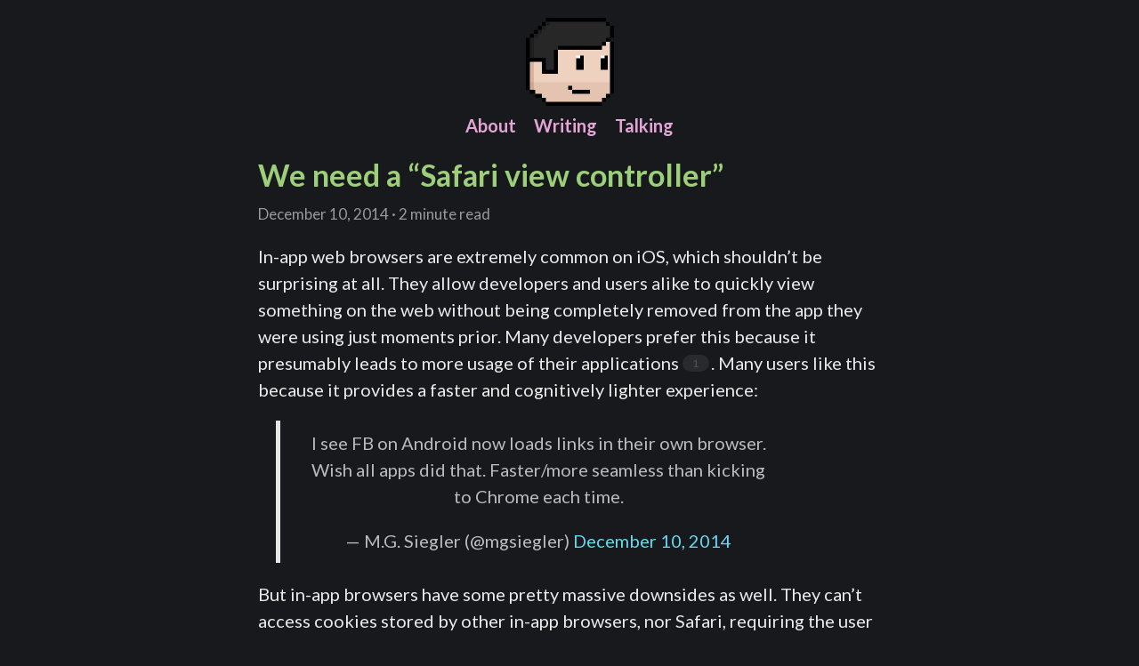

--- FILE ---
content_type: text/html; charset=utf-8
request_url: https://irace.me/safari-vc
body_size: 3149
content:
<!DOCTYPE html>
<html lang="en">
  <head>
  <meta charset="UTF-8" />
  <meta name="viewport" content="width=device-width, initial-scale=1.0" />

  <title>
    We need a “Safari view controller” &middot; Bryan Irace
  </title>

       

  <meta property="og:site_name" content="Bryan Irace" />
  <meta property="og:title" content="We need a “Safari view controller”" />
  <meta property="og:url" content="http://irace.me/safari-vc" />
  <meta property="og:image" content="http://irace.me/public/bryan.png" />
  <meta property="og:type" content="article" />
  <meta property="og:description" content="In-app web browsers are extremely common on iOS, which shouldn’t be surprising at all. They allow developers and users alike to quickly view something on the web without being completely removed from the app they were using just moments prior. Many developers prefer this because it presumably leads to more..." />
  <meta property="og:locale" content="en_US" />
  
  <meta property="article:published_time" content="2014-12-10 00:00:00 +0000" />
  
  <meta name="twitter:site" content="@iracedotme" />
  <meta name="twitter:description" content="In-app web browsers are extremely common on iOS, which shouldn’t be surprising at all. They allow developers and users alike to quickly view something on the web without being completely removed from the app they were using just moments prior. Many developers prefer this because it presumably leads to more..." />
  <meta name="twitter:image" content="http://irace.me/public/bryan.png" />
  
  <meta name="twitter:label1" value="Reading time" />
  <meta name="twitter:data1" value="2 min read" />
  
  <link rel="stylesheet" href="/public/poole.css" />
  <link rel="stylesheet" href="/public/styles.css" />
  <link rel="stylesheet" href="/public/syntax.css" />
  <link rel="stylesheet" href="/public/bigfoot-number.css" />

  <link rel="shortcut icon" href="/public/favicon.png" />

  <link rel="preconnect" href="https://fonts.gstatic.com"> 
  <link href="https://fonts.googleapis.com/css2?family=Lato:wght@400;700&display=swap" rel="stylesheet">

  <link href="https://mastodon.social/@irace" rel="me" />

  <script src="https://cdnjs.cloudflare.com/ajax/libs/jquery/2.2.4/jquery.min.js"></script>
  <script src="/public/bigfoot.min.js"></script>

  <script>
    $.bigfoot({
      actionOriginalFN: "ignore"
    });
  </script>

  <link type="application/atom+xml" rel="alternate" href="http://irace.me/feed.xml" title="Bryan Irace" />
  <link type="application/json" rel="alternate" href="/feed.json" title="Bryan Irace" />
</head>


  <body>
    <div class="container content">
      <header class="masthead">
        <div class="image-container">
          <a href="/" title="Home"><img src="/public/bryan.png"/></a>
        </div>

        <nav>
          <a href="/about/">About</a>&nbsp;&nbsp;&nbsp;&nbsp; <a href="/writing/">Writing</a>&nbsp;&nbsp;&nbsp;&nbsp; <a href="/talking/">Talking</a>
        </nav>
      </header>

      <main><article class="post">
  <h1 class="post-title">We need a “Safari view controller”</h1>

  
  <p class="post-subtitle">
    <time datetime="2014-12-10T00:00:00+00:00">December 10, 2014</time> · 2 minute read
  </p>

  <p>In-app web browsers are extremely common on iOS, which shouldn’t be surprising at all. They allow developers and users alike to quickly view something on the web without being completely removed from the app they were using just moments prior. Many developers prefer this because it presumably leads to more usage of their applications<sup id="fnref:1" role="doc-noteref"><a href="#fn:1" class="footnote" rel="footnote">1</a></sup>. Many users like this because it provides a faster and cognitively lighter experience:</p>

<center class="centered-tweet"><blockquote class="twitter-tweet" lang="en"><p>I see FB on Android now loads links in their own browser. Wish all apps did that. Faster/more seamless than kicking to Chrome each time.</p>&mdash; M.G. Siegler (@mgsiegler) <a href="https://twitter.com/mgsiegler/status/542617593421766656">December 10, 2014</a></blockquote> <script async="" src="//platform.twitter.com/widgets.js" charset="utf-8"></script></center>

<p>But in-app browsers have some pretty massive downsides as well. They can’t access cookies stored by other in-app browsers, nor Safari, requiring the user to repeatedly log in to websites that they should already be authenticated with. iCloud Keychain is great for syncing credentials across devices, but while Safari has access to its data, in-app browsers don’t<sup id="fnref:2" role="doc-noteref"><a href="#fn:2" class="footnote" rel="footnote">2</a></sup>. This isn’t merely Apple being punitive – it’d be horribly negligent to give third-party applications access to this kind of information.</p>

<p>That said, it’s also negligent to ask users to enter passwords into in-app browsers to begin with. <a href="http://furbo.org/2014/09/24/in-app-browsers-considered-harmful/">Third-party developers can easily access anything that a user types into their applications</a>, even if the website being accessed is viewed over HTTPS. While Apple has the power to help mitigate this problem, they’re <a href="https://github.com/tumblr/TMTumblrSDK/issues/67#issuecomment-59389152">encouraging it instead</a>, insisting that developers use in-app browsers for web-based authentication instead of a clunkier-yet-more-secure Safari-based OAuth flow, explicitly favoring user experience over security. There needs to be an in-between.</p>

<p>It’d be wonderful if Apple provided a “Safari view controller” that developers could present directly from within their applications. This controller would run out of process and work almost exactly like <a href="https://developer.apple.com/library/prerelease/ios/documentation/MessageUI/Reference/MFMailComposeViewController_class/index.html">MFMailComposeViewController</a> and <a href="https://developer.apple.com/library/prerelease/ios/documentation/MessageUI/Reference/MFMessageComposeViewController_class/index.html">MFMessageComposeViewController</a> already do for composing emails and text messages respectively. The app would provide the controller with a URL (and optionally, a tint color), but otherwise what the user does in it would remain secure and isolated from any third-party code, yet fully integrated with Safari.app and Safari controllers presented by other applications.</p>

<p>iOS 8 share and action extensions are further proof that Apple thinks being able to display view controllers from one application inside of another strikes a great balance of security and user experience. Why not let us do the same with Safari as well?</p>

<p><a href="http://www.openradar.me/radar?id=5795261179756544">Here’s a radar</a> that you can duplicate if you feel the same way that I do about this.</p>

<hr />

<p><a href="https://bryan.tumblr.com/post/104845880796/we-need-a-safari-view-controller">Originally published</a> on <a href="https://bryan.tumblr.com">Tumblr</a></p>
<div class="footnotes" role="doc-endnotes">
  <ol>
    <li id="fn:1" role="doc-endnote">
      <p>Another reason to build in-app browsers in the past had been to augment them with functionality like “Save to Instapaper” and “Login with 1Password.” Now that iOS 8 extensions bake these capabilities into Safari itself, this is no longer a valid justification. <a href="#fnref:1" class="reversefootnote" role="doc-backlink">&#8617;</a></p>
    </li>
    <li id="fn:2" role="doc-endnote">
      <p>Authentication isn’t the only feature that non-Safari browsers lack out of the box. Third-party apps can’t integrate with a user’s bookmarks nor iCloud Tabs, either, just to name a few. <a href="#fnref:2" class="reversefootnote" role="doc-backlink">&#8617;</a></p>
    </li>
  </ol>
</div>

</article>
</main>

      <footer class="footer">
        &copy;
        <time datetime="2025-08-10T16:55:31+00:00">2025</time>.
        <a href="http://creativecommons.org/licenses/by-sa/4.0/">Some rights reserved</a>.
      </footer>
    </div>

    
    <script>
      (function(i, s, o, g, r, a, m) {
        i["GoogleAnalyticsObject"] = r;
        (i[r] =
          i[r] ||
          function() {
            (i[r].q = i[r].q || []).push(arguments);
          }),
          (i[r].l = 1 * new Date());
        (a = s.createElement(o)), (m = s.getElementsByTagName(o)[0]);
        a.async = 1;
        a.src = g;
        m.parentNode.insertBefore(a, m);
      })(window, document, "script", "//www.google-analytics.com/analytics.js", "ga");
      ga("create", "UA-22036475-2", "auto");
      ga("send", "pageview");
    </script>
    

    <!-- <script src="https://cdnjs.cloudflare.com/ajax/libs/Snowstorm/20131208/snowstorm-min.js"></script> -->
  </body>
</html>


--- FILE ---
content_type: text/css; charset=utf-8
request_url: https://irace.me/public/styles.css
body_size: 222
content:
html {
  font-family: 'Lato', sans-serif;
}

body {
  background-color: #18191d;
  -webkit-font-smoothing: antialiased;
}

a {
  color: #66d9ef;
}

a:hover {
  opacity: 0.5;
  text-decoration: none;
}

/* Header */

.image-container {
  text-align: center;
}

.image-container img {
  width: 99px;
  height: 99px;
  display: inline;
  margin: 0;
}

.masthead {
  margin-bottom: 0;
}

/* Navigation */

nav {
  font-weight: bold;
  text-align: center;
}

nav a {
  color: #e4a5d6;
}

/* Posts */

h1,
h2,
h3 {
  font-weight: bold;
}

h1 {
  font-size: 34px;
}

h2 {
  font-size: 24px;
}

h3 {
  font-size: 22px;
}

h2,
h2 a,
h3,
h3 a {
  color: #dd3d3d;
}

.page-title,
.post-title,
.post-title a {
  color: #9dce7a;
}

p.post-subtitle {
  font-size: 17px;
  color: #9a9a9a;
}

article,
article strong {
  color: #eaeaea;
}

blockquote {
  color: #bbbbbb;
}

article p,
li,
footer {
  font-weight: 300;
}

.page ul {
  list-style-type: none;
  padding-left: 0;
}

li time {
  float: right;
  color: #9a9a9a;
  margin-left: 8px;
}

mark {
  background-color: #e59053;
}

/* Images and Tweets */

figure {
  text-align: center;

  margin-left: 0;
  margin-right: 0;

  padding-left: 0;
  padding-right: 0;
}

figure img {
  display: inline;
}

.centered-tweet {
  margin: 20px;
}

/* Footnotes */

a.footnote {
  font-weight: normal;
}

.bigfoot-footnote__content {
  color: #2d2d2d;
}

/* Code */

code,
.highlight {
  background-color: #27272f !important;
}

.highlight {
  overflow: scroll;
}

.highlight * {
  font-weight: normal !important;
}

/* Pagination */

a.pagination-item:hover {
  background-color: #474747;
}

/* Footer */

footer,
figcaption {
  font-size: 14px;
  color: #9a9a9a;
  text-align: center;
}

/* Misc. overrides */

hr {
  margin-left: 30%;
  margin-right: 30%;
  border-top: 1px solid rgba(238, 238, 238, 0.5);
  border-bottom: 0;
}


--- FILE ---
content_type: text/plain
request_url: https://www.google-analytics.com/j/collect?v=1&_v=j102&a=1151976383&t=pageview&_s=1&dl=https%3A%2F%2Firace.me%2Fsafari-vc&ul=en-us%40posix&dt=We%20need%20a%20%E2%80%9CSafari%20view%20controller%E2%80%9D%20%C2%B7%20Bryan%20Irace&sr=1280x720&vp=1280x720&_u=IEBAAEABAAAAACAAI~&jid=167236042&gjid=833537785&cid=995141362.1769693833&tid=UA-22036475-2&_gid=542482519.1769693833&_r=1&_slc=1&z=925197133
body_size: -448
content:
2,cG-JKB8V90TFX